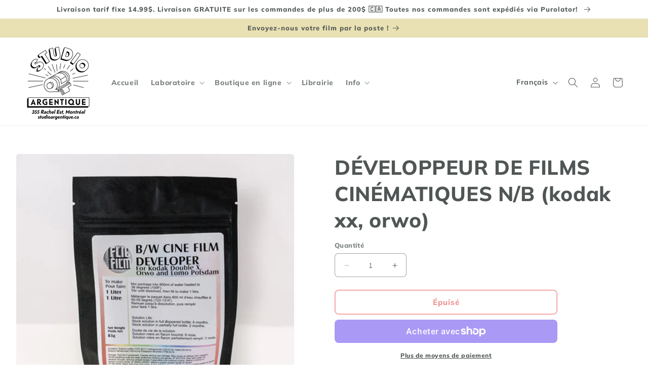

--- FILE ---
content_type: text/javascript; charset=utf-8
request_url: https://studioargentique.ca/fr/products/b-w-cine-film-developer.js
body_size: 389
content:
{"id":7518060708058,"title":"DÉVELOPPEUR DE FILMS CINÉMATIQUES N\/B (kodak xx, orwo)","handle":"b-w-cine-film-developer","description":"\u003cp class=\"Standard\" style=\"text-align: left;\" data-mce-fragment=\"1\" data-mce-style=\"text-align: left;\"\u003e\u003cb data-mce-fragment=\"1\"\u003e\u003cspan style=\"font-size: 14.0pt;\" data-mce-fragment=\"1\" data-mce-style=\"font-size: 14.0pt;\" lang=\"EN-CA\"\u003eDÉVELOPPEUR DE CINÉMA N\/B\u003c\/span\u003e\u003c\/b\u003e\u003c\/p\u003e\n\u003cp class=\"Standard\" style=\"text-align: left;\" data-mce-fragment=\"1\" data-mce-style=\"text-align: left;\"\u003e\u003cspan data-mce-fragment=\"1\" lang=\"EN-CA\"\u003eUn révélateur spécialement conçu pour les films cinématographiques, c'est un révélateur à faible contraste pour gérer les hautes lumières et les ombres dans les conditions les plus exigeantes. Il peut être utilisé stock ou dilué 1:1 pour une image plus nette avec un peu plus de grain. Il s'agit du développeur incontournable pour Kodak Double-X, Orwo UN54 et N75 ainsi que pour les films de cinéma Lomography Potsdam et Berlin Kino 400. Les points de départ du temps de développement sont de 7 minutes pour le stock et de 10,5 minutes pour 1:1. La capacité est d'environ 12 rouleaux par litre.\u003c\/span\u003e\u003c\/p\u003e","published_at":"2022-01-14T17:10:11-05:00","created_at":"2022-01-14T17:10:10-05:00","vendor":"FlicFilm","type":"Flic film","tags":["Black and White Chemicals"],"price":999,"price_min":999,"price_max":999,"available":false,"price_varies":false,"compare_at_price":null,"compare_at_price_min":0,"compare_at_price_max":0,"compare_at_price_varies":false,"variants":[{"id":42303010373850,"title":"Default Title","option1":"Default Title","option2":null,"option3":null,"sku":"","requires_shipping":true,"taxable":true,"featured_image":null,"available":false,"name":"DÉVELOPPEUR DE FILMS CINÉMATIQUES N\/B (kodak xx, orwo)","public_title":null,"options":["Default Title"],"price":999,"weight":600,"compare_at_price":null,"inventory_management":"shopify","barcode":"","requires_selling_plan":false,"selling_plan_allocations":[]}],"images":["\/\/cdn.shopify.com\/s\/files\/1\/0526\/0371\/5780\/products\/blackwhite-2.jpg?v=1642198212"],"featured_image":"\/\/cdn.shopify.com\/s\/files\/1\/0526\/0371\/5780\/products\/blackwhite-2.jpg?v=1642198212","options":[{"name":"Titre","position":1,"values":["Default Title"]}],"url":"\/fr\/products\/b-w-cine-film-developer","media":[{"alt":null,"id":29013338751194,"position":1,"preview_image":{"aspect_ratio":1.0,"height":500,"width":500,"src":"https:\/\/cdn.shopify.com\/s\/files\/1\/0526\/0371\/5780\/products\/blackwhite-2.jpg?v=1642198212"},"aspect_ratio":1.0,"height":500,"media_type":"image","src":"https:\/\/cdn.shopify.com\/s\/files\/1\/0526\/0371\/5780\/products\/blackwhite-2.jpg?v=1642198212","width":500}],"requires_selling_plan":false,"selling_plan_groups":[]}